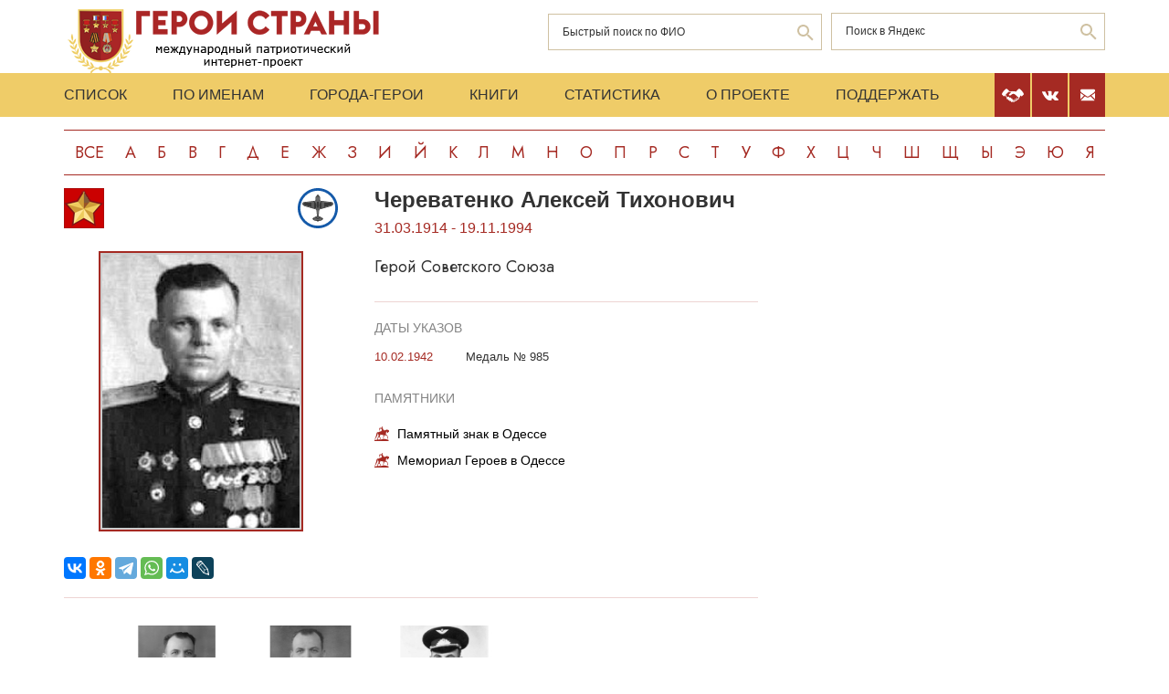

--- FILE ---
content_type: text/html; charset=UTF-8
request_url: https://www.warheroes.ru/hero/hero.asp?Hero%20id=2467
body_size: 7991
content:
<html>
    <head>
		<meta http-equiv="Content-Type" content="text/html; charset=utf-8" />
        <meta http-equiv="X-UA-Compatible" content="IE=edge">
        <meta name="viewport" content="width=device-width, initial-scale=1">
		<meta name="description" content="Международный патриотический интернет-проект «Герои страны». Биографические очерки о Героях Советского Союза." />
		<meta name="keywords" content="Герой Советского Союза Герой России Кавалер ордена Славы Герой Социалистического Труда великая отечественная война Афганская война чеченская война Хасан Халхин-Гол патриотизм Россия авиация космонавтика вооруженный силы Вторая Мировая World War Герои страны" />
		<meta name="robots" content="ALL" />

		<meta property="og:image" content="https://www.warheroes.ru/content/images/heroes/GST_47_66_part3/Cherevatnko_AT_gss.jpg" />
		<meta property="og:title" content="Череватенко Алексей Тихонович" />
		<meta property="og:description" content="31.03.1914 - 19.11.1994: Герой Советского Союза" />
        <meta name="content" content="Биографические очерки о Героях Советского Союза - Герой Советского Союза Череватенко Алексей Тихонович" /><title>Герой Советского Союза Череватенко Алексей Тихонович :: Герои страны</title>        <link rel="stylesheet" href="/assets/css/all.min.css?86" type="text/css">
        <link rel="stylesheet" href="/assets/css/app.min.css?92" type="text/css">
        <link rel="preconnect" href="https://fonts.googleapis.com">
        <link href="https://fonts.googleapis.com/css2?family=Jost:wght@300;400;500;700&display=swap" rel="stylesheet">

		<link rel="stylesheet" href="/js/dashboard/elrte-1.2/css/smoothness/jquery-ui-1.8.7.custom.css" type="text/css" media="screen" />

<script type="text/javascript" src="/js/dashboard/elrte-1.2/js/jquery-1.4.4.min.js"></script>
<script type="text/javascript" src="/js/dashboard/elrte-1.2/js/jquery-ui-1.8.7.custom.min.js"></script>

		<script type="text/javascript" src="/js/func.js"></script>
		<script type="text/javascript" src="/js/png-fix/jquery.pngFix.pack.js"></script>
        
				<!-- Yandex.RTB -->
		<script>window.yaContextCb=window.yaContextCb||[]</script>
		<script src="https://yandex.ru/ads/system/context.js" async></script>
    <script language="javascript">
           var message="";
            function clickIE() {if (document.all) {(message);return false;}}
            function clickNS(e) {
                if(document.layers||(document.getElementById&&!document.all)) {
                    if (e.which==2) {
                        (message);
                    return false;}
                }
            }
            if (document.layers) {
                document.captureEvents(Event.MOUSEDOWN);
                document.onmousedown=clickNS;
            }else{
                document.onmouseup=clickNS;
                document.oncontextmenu=clickIE;
            }
            document.onselectstart=new Function("return false");document.ondragstart=new Function("return false"); 
    </script>
	</head>

	<body>
    <header class="header">
        <div class="top-head">
            <div class="content">
                <div class="search-block">
                    <div class="form" style="height:50px;">
                        <form name="search" method="get" action="/main.asp">
                        <div class="input-wrap search fio">
                                <input type="text" name="qsearch" placeholder="Быстрый поиск по ФИО"/>
                                <button class="loop" type="button" onclick="document.search.submit()"></button>
                        </div>
                        </form>
                        <noindex>
                        <div class="input-wrap search google" data-bem="{&quot;action&quot;:&quot;https://yandex.ru/search/site/&quot;,&quot;arrow&quot;:false,&quot;bg&quot;:&quot;transparent&quot;,&quot;fontsize&quot;:12,&quot;fg&quot;:&quot;#000000&quot;,&quot;language&quot;:&quot;ru&quot;,&quot;logo&quot;:&quot;rb&quot;,&quot;publicname&quot;:&quot;поиск по warheroes.ru&quot;,&quot;suggest&quot;:true,&quot;target&quot;:&quot;_self&quot;,&quot;tld&quot;:&quot;ru&quot;,&quot;type&quot;:2,&quot;usebigdictionary&quot;:true,&quot;searchid&quot;:2666906,&quot;input_fg&quot;:&quot;#000000&quot;,&quot;input_bg&quot;:&quot;#ffffff&quot;,&quot;input_fontStyle&quot;:&quot;normal&quot;,&quot;input_fontWeight&quot;:&quot;normal&quot;,&quot;input_placeholder&quot;:&quot;&quot;,&quot;input_placeholderColor&quot;:&quot;#000000&quot;,&quot;input_borderColor&quot;:&quot;#7f9db9&quot;}">
                            <form action="https://yandex.ru/search/site/" method="get" target="_self" accept-charset="utf-8" id="yandex_search" name="yandex_search">
                                <input type="hidden" name="searchid" value="2666906"/>
                                <input type="hidden" name="l10n" value="ru"/>
                                <input type="hidden" name="reqenc" value=""/>
                                <input type="search" name="text" value="" id="query"  placeholder="Поиск в Яндекс"/>
                                <button class="loop" type="button" onclick="document.yandex_search.submit()">
                                </form></div>
                        <style type="text/css">.ya-page_js_yes .ya-site-form_inited_no { display: none; }</style>
                        <script type="text/javascript">(function(w,d,c){var s=d.createElement('script'),h=d.getElementsByTagName('script')[0],e=d.documentElement;if((' '+e.className+' ').indexOf(' ya-page_js_yes ')===-1){e.className+=' ya-page_js_yes';}s.type='text/javascript';s.async=true;s.charset='utf-8';s.src=(d.location.protocol==='https:'?'https:':'http:')+'//site.yandex.net/v2.0/js/all.js';h.parentNode.insertBefore(s,h);(w[c]||(w[c]=[])).push(function(){Ya.Site.Form.init()})})(window,document,'yandex_site_callbacks');</script>
                        </noindex>


                        <!--form action="https://www.google.ru/search" name="webalta" id="webalta" target="_blank" onsubmit="if(!query.value)return false;as_q.value = query.value "><input type="hidden" id="as_q" name="as_q" /><input type="hidden" name="as_sitesearch" value="warheroes.ru" />
                        <div class="input-wrap search google">
                            <input type="text" id="query" placeholder="Поиск в Google"/>
                            <button class="loop" type="button" onclick="document.webalta.submit()"></button>
                        </div>
                        </form-->


                    </div>
                </div>
                <a class="logo" href="/"><img src="/assets/img/logo.png" alt=""/></a>
                <!--div class="img-center"> <img src="assets/img/imgs.png" alt=""/></div-->
            </div>
        </div>
        <div class="menu-head">
            <div class="content">
                <div class="menu-links">
                    <ul>
                        <li><a href="/main.asp">Список</a></li>
                        <li><a href="/all.asp">По именам</a></li>
                        <li><a href="/towns.asp">Города-Герои</a></li>
                        <li><a href="/book1.asp">Книги</a></li>
                        <li><a href="/stats.asp">Статистика</a></li>
                        <li><a href="/about.asp">О проекте</a></li>
                        <li><a href="/crowdfunding.asp">Поддержать</a></li>
                    </ul>
                    <div class="burger-block">
                        <div class="burger"><span></span></div>
                    </div>
                </div>
                <div class="soc-menu red">
					<a class="crowdfun" href="/crowdfunding.asp"><img class="img-svg" src="/assets/img/look-crowdfun.svg" alt="Поддержать проект"/></a>
					<a class="vk" href="https://vk.com/club199450818"><img class="img-svg" src="/assets/img/vk-icon.svg" alt="vk"/></a>
					<a class="mail" href="/mail.asp"><img class="img-svg" src="/assets/img/mail-icon.svg" alt="mail"/></a>
				</div>
            </div>
        </div>
        <div class="content">
            <div class="listing">
                <!-- literals start -->
                                                            <a href='/main.asp?l=0'>Все</a><a  href='/main.asp?l=1'>А</a><a  href='/main.asp?l=2'>Б</a><a  href='/main.asp?l=3'>В</a><a  href='/main.asp?l=4'>Г</a><a  href='/main.asp?l=5'>Д</a><a  href='/main.asp?l=6'>Е</a><a  href='/main.asp?l=8'>Ж</a><a  href='/main.asp?l=9'>З</a><a  href='/main.asp?l=10'>И</a><a  href='/main.asp?l=11'>Й</a><a  href='/main.asp?l=12'>К</a><a  href='/main.asp?l=13'>Л</a><a  href='/main.asp?l=14'>М</a><a  href='/main.asp?l=15'>Н</a><a  href='/main.asp?l=16'>О</a><a  href='/main.asp?l=17'>П</a><a  href='/main.asp?l=18'>Р</a><a  href='/main.asp?l=19'>С</a><a  href='/main.asp?l=20'>Т</a><a  href='/main.asp?l=21'>У</a><a  href='/main.asp?l=22'>Ф</a><a  href='/main.asp?l=23'>Х</a><a  href='/main.asp?l=24'>Ц</a><a  href='/main.asp?l=25'>Ч</a><a  href='/main.asp?l=26'>Ш</a><a  href='/main.asp?l=27'>Щ</a><a  href='/main.asp?l=28'>Ы</a><a  href='/main.asp?l=29'>Э</a><a  href='/main.asp?l=30'>Ю</a><a  href='/main.asp?l=31'>Я</a>
                    
                                <!-- literals end -->
        </div>
    </header>
    <main class="main">
        <div class="content">
                    <!-- content start -->
<sape_index><div class="page-look">
    <div class="left-block">
        <div class="bio-block">
            <div class="foto-block">
                <div class="medals">
                    <div class="img-all"><img src="/assets/img/91_big.png" alt="Герой Советского Союза" title="Герой Советского Союза"/></div>
                    <div class="img-rod">
                                                            <img width="44" height="44" border="0" title="ВВС: Лётчики-истребители" alt="ВВС: Лётчики-истребители" src="/assets/img/icons/istreb.svg" />
                                                                       </div>
                </div>
                <div class="foto-border">
                                            <img  alt="Череватенко&nbsp;Алексей Тихонович" src="/content/images/heroes/GST_47_66_part3/Cherevatnko_AT_gss.jpg" width="120" />
                                    </div>
                <div class="buttons-block">
                    <!-- Google Translate Element -->
                    <div id="google_translate_element"></div>
                    <script>
                        function googleTranslateElementInit() {
                            new google.translate.TranslateElement({pageLanguage: "ru"}, "google_translate_element");
                        };
                    </script>
                    <script src="https://translate.google.com/translate_a/element.js?cb=googleTranslateElementInit"></script>
                    <br>
                    <script src="https://yastatic.net/share2/share.js"></script>
                    <div class="ya-share2"
                         data-more-button-type="long"
                         data-limit = 8
                         data-curtain
                         data-image = "https://www.warheroes.ru/content/images/heroes/GST_47_66_part3/Cherevatnko_AT_gss.jpg"
                         data-services="vkontakte,odnoklassniki,telegram,whatsapp,moimir,lj"></div>
                </div>
            </div>
            <div class="info-block">
                <div class="text">
    <h2>Череватенко&nbsp;Алексей Тихонович</h2>
    <div class="years-live">
        31.03.1914        -
        19.11.1994    </div>
    <p class="rank">Герой Советского Союза</p>
	
</div>
    <div class="items">
        <h4>Даты указов</h4>
                    <div class="item">
                <div class="date">
                    					10.02.1942				</div>
                <div>
					<p>
                        Медаль № 985                    </p>
                                    </div>
            </div>
                </div>
                    <div class="items memorials">
                    <h4>Памятники</h4>
                                            <p><a class="name" href="/hero/hero.asp?id=21628">Памятный знак в Одессе</a></p>
                                            <p><a class="name" href="/hero/hero.asp?id=24278">Мемориал Героев в Одессе</a></p>
                                    </div>
                </div>
        </div>
            <div class="slider-fotos">
            <div class="swiper-container">
                <div class="swiper-wrapper">
                                            <div class="swiper-slide"><a  href="/hero/hero.asp?photo_id=16026"><img src="/content/images/photodocs/2467/thumbs/b47174b206883360bd8260ecb5ea4b63.jpg" title="А.Т. Череватенко" alt="" width="82" /></a></div>
                                            <div class="swiper-slide"><a  href="/hero/hero.asp?photo_id=23834"><img src="/content/images/photodocs/2467/thumbs/c19fc57f6589b528c07e79b78ddda34a.jpg" title="А.Т. Череватенко" alt="" width="82" /></a></div>
                                            <div class="swiper-slide"><a  href="/hero/hero.asp?photo_id=24435"><img src="/content/images/photodocs/2467/thumbs/894112c647c209c986bbe33075a3ff41.jpg" title="А.Т. Череватенко" alt="" width="82" /></a></div>
                                    </div>
            </div>
            <div class="swiper-button-prev"></div>
            <div class="swiper-button-next"></div>
        </div>
            <div class="history">
            <p>Череватенко Алексей Тихонович - командир звена 69-го истребительного авиационного полка (Отдельная Приморская армия), старший лейтенант.<br><br>
Родился 31 марта 1914 года в станице Селивановская ныне Милютинского района Ростовской области в многодетной крестьянской семье. Русский. Член ВКП(б)/КПСС с 1940 года. После школы, работал в колхозе, затем уехал на учебу в строительное училище, стал каменщиком и строил дома в Каменске, Лисках, Ростове. Поступил в сельскохозяйственный институт, окончил 2 курса.<br><br>
В Красной Армии с 1935 года. По путевке комсомола Алексей был направлен в Сталинградскую авиационную школу, которую успешно закончил в 1938 году. Служить начал  6-й истребительной авиационной эскадрильи <a href="/hero/hero.asp?Hero_id=1472"> Л.Л. Шестакова</a>, базировавшейся в Ростове-на-Дону. 
С сентября 1939 года эскадрилья вошла в состав формирующегося в Одессе 69 истребительного авиационного полка. Вскоре Череватенко был назначен командиром звена, в котором проходил службу <a href="/hero/hero.asp?Hero_id=2461">А.А. Маланов</a>. К маю 1940 года его звено стало одним из лучших в полку.<br><br>
В составе 69 истребительного авиационного полка Череватенко А.Т. и встретил первый день Великой Отечественной войны. Участвовал в боях за Одессу. К августу на боевом счету командира звена лейтенанта Череватенко было уже 87 боевых вылетов. За успехи в боевой работе его представили к очередному воинскому званию - "старший лейтенант". А 5 ноября 1941года Постановлением военного совета Южного фронта года награжден орденом Красного Знамени. За период пребывания в 69-м истребительном авиационном полку А.Т. Череватенко совершил 164 боевых вылета, в том числе 68 на штурмовку позиций противника, участвовал в 28 воздушных боях, сбил лично 3 и в группе - 2 самолета гитлеровцев. <br><br>
Указом Президиума Верховного Совета СССР от 10 февраля 1942 года старший лейтенант Череватенко Алексей Тихонович удостоен звания Героя Советского Союза с вручением ордена Ленина и медали "Золотая Звезда".<br><br>
Весной и летом 1942 года Алексей сражался под Харьковом и Сталинградом. 6 июля под городом Россошь Череватенко в паре с <a href="/hero/hero.asp?Hero_id=624"> Королевым </a>, прикрывал железнодорожную станцию. При отражении налета бомбардировщиков был сбит, выбросившись с парашютом попал под удар хвостового оперения своего самолета, с тяжелыми травмами надолго попал в госпиталь.<br><br>
После госпиталя, в феврале 1943 года он получил назначение на должность инспектора военно-учебных заведений ВВС Туркестанского военного округа. Там участвовал в подготовке летных кадров для фронта.<br><br> 
С июля 1943 года Череватенко снова на фронте, в должности инспектора по технике пилотирования 273-й истребительной дивизии. В этой должности он и закончил войну. Всего за период Великой Отечественной войны совершил 286 боевых вылетов, из которых 87 - на штурмовку, и участвовал в 68 воздушных боях, в которых сбил лично 7 и в группе с товарищами - 9 самолетов противника.<br><br>
В послевоенные годы Алексей Череватенко продолжал службу в ВВС Советской Армии. В 1955 году окончил Военно-воздушную академию. С 1957 года полковник Череватенко - в запасе. Жил в городе Ростове-на-Дону. Был директором учебного центра треста "Стройконструкция". Умер 19 ноября 1994 года.<br><br>
Награжден орденом Ленина, 3 орденами Красного Знамени, 2 орденами Отечественной войны 1-й степени, орденами Отечественной войны 2-й степени, Красной Звезды, медалями.<br><br>
<span style="font-size:xx-small"><strong>Сочинения:<br></strong>
Мы вернемся, Одесса. Одесса, 1963<br>
<noindex><a href="http://militera.lib.ru/memo/russian/cherevatenko_at/title.html" target="blank">Небо Одессы, 1941-й. — Одесса: Маяк, 1978.</a></noindex><br></span>  </p>
            <hr/>
            <p> &nbsp;</p>
            <!-- podpis start -->
                        <p class="provided">Биографию подготовил: <noindex><a href="mailto:ivanovo1945@mail.ru">Сергей Каргапольцев</a></noindex></p>
                        <!-- podpis end -->
        </div>
        <!-- sources start -->
                <div class="items sources">
            <h4>Источники</h4>
            <noindex>
                            <p>Герои Советского Союза: крат. биогр. слов. Т.2. – Москва, 1988.</p>
                            <p>Зильманович Д.Я. На крыльях Родины. - Алма-Ата: Жалын, 1985</p>
                        </noindex>
        </div>
                <!-- sources end -->
        <!-- banner start -->
                    <div align="center">
                <noindex><a href="http://www.ivanovo1945.ru/" target="new"><img src="/img/ban/ivanovo1945.gif" alt="Т" rtyle="border:1px solid #000000"></a>  </noindex>
            </div>
                <!-- banner end -->
        <!-- Hero Put this script tag to the <head> of your page -->
                <noindex>
            <div class="comments-block" id="vk_comments"></div>
        </noindex>
        <script type="text/javascript" src="//vk.ru/js/api/openapi.js?154"></script>
        <script type="text/javascript">
            var swidth = window.innerWidth -992;
            if(swidth >0) {
                VK.init({apiId: 2279040, onlyWidgets: true});
                VK.Widgets.Comments("vk_comments", {limit: 15, attach: "*"}, 2467)
            }
        </script>
            </div>
    <div class="right-block">
        <div class="rrcom">
                <!--noindex>
        <div style="width:312px;height:581px;background-image: url('/img/banner_tb2.jpg');cursor: pointer"
             onclick="location.href='http://teambook2.ru'">
            &nbsp;
        </div>
    </noindex -->


    <!-- Yandex.RTB R-A-982199-2
    Разобраться с рекламой
    -->


    <div id="yandex_rtb_R-A-982199-2" style="display:inline-block;max-width:350px"></div>
    <script>window.yaContextCb.push(()=>{
            Ya.Context.AdvManager.render({
                renderTo: 'yandex_rtb_R-A-982199-2',
                blockId: 'R-A-982199-2',
                onError: (data) => {
                    console.log('type', data.type); // Тип ошибки: error или warning
                    console.log('code', data.code); // Код ошибки (см. значение выше)
                    console.log('text', data.text); // Текстовое описание ошибки
                    // Обработка ошибки со стороны площадки
                }
            })
        })</script>


        </div>
    </div>
</div>



</sape_index><!--c775764570168--><div id='cKpuf_775764570168'></div>                    <!-- content end -->
        </div>
        <div class="content">
            <script type="text/javascript">
<!--
var _acic={dataProvider:10,allowCookieMatch:false};(function(){var e=document.createElement("script");e.type="text/javascript";e.async=true;e.src="https://www.acint.net/aci.js";var t=document.getElementsByTagName("script")[0];t.parentNode.insertBefore(e,t)})()
//-->
</script><!--775764570168--><div id='jV9P_775764570168'></div>         </div>
    </main>
     <footer class="footer">
         <div class="content">
            <div class="left">Международный патриотический интернет-проект «Герои страны». <span>© 2000 - 2026 гг.</span></div>
             <div class="right">Свидетельство СМИ: Эл № ФС77-85279 от 30.05.2023<span>Несанкционированное использование материалов сайта преследуется законом.</span></div>
         </div>
     </footer>

     <script src="/assets/js/app.min.js?id=2"></script>

<noindex>
<!--mail.vru top list counter-->
<script language="JavaScript">
d=document;a='';a+=';r='+escape(d.referrer);
js=10
</script>
<script language="JavaScript1.1">
a+=';j='+navigator.javaEnabled();
js=11
</script>
<script language="JavaScript1.2">
s=screen;a+=';s='+s.width+'*'+s.height
a+=';d='+(s.colorDepth?s.colorDepth:s.pixelDepth);
js=12
</script>
<script language="JavaScript1.3">
js=13
</script>


<!-- Yandex.Metrika counter -->
<script type="text/javascript" >
   (function(m,e,t,r,i,k,a){m[i]=m[i]||function(){(m[i].a=m[i].a||[]).push(arguments)};
   m[i].l=1*new Date();k=e.createElement(t),a=e.getElementsByTagName(t)[0],k.async=1,k.src=r,a.parentNode.insertBefore(k,a)})
   (window, document, "script", "https://mc.yandex.ru/metrika/tag.js", "ym");

   ym(79802731, "init", {
        clickmap:true,
        trackLinks:true,
        accurateTrackBounce:true
   });
</script>
<noscript><div><img src="https://mc.yandex.ru/watch/79802731" style="position:absolute; left:-9999px;" alt="" /></div></noscript>
<!-- /Yandex.Metrika counter -->

</noindex>


   </body>
</html>

--- FILE ---
content_type: image/svg+xml
request_url: https://www.warheroes.ru/assets/img/icons/istreb.svg
body_size: 7897
content:
<?xml version="1.0" encoding="UTF-8" standalone="no"?>
<!-- Generator: Adobe Illustrator 15.1.0, SVG Export Plug-In . SVG Version: 6.00 Build 0)  -->

<svg
   version="1.1"
   id="Слой_1"
   x="0px"
   y="0px"
   width="44px"
   height="44px"
   viewBox="0 0 44 44"
   enable-background="new 0 0 44 44"
   xml:space="preserve"
   sodipodi:docname="istreb.svg"
   inkscape:version="1.2 (dc2aedaf03, 2022-05-15)"
   xmlns:inkscape="http://www.inkscape.org/namespaces/inkscape"
   xmlns:sodipodi="http://sodipodi.sourceforge.net/DTD/sodipodi-0.dtd"
   xmlns="http://www.w3.org/2000/svg"
   xmlns:svg="http://www.w3.org/2000/svg"><defs
   id="defs17237" /><sodipodi:namedview
   id="namedview17235"
   pagecolor="#ffffff"
   bordercolor="#000000"
   borderopacity="0.25"
   inkscape:showpageshadow="2"
   inkscape:pageopacity="0.0"
   inkscape:pagecheckerboard="0"
   inkscape:deskcolor="#d1d1d1"
   showgrid="false"
   inkscape:zoom="30.341309"
   inkscape:cx="15.836495"
   inkscape:cy="25.575693"
   inkscape:window-width="1680"
   inkscape:window-height="987"
   inkscape:window-x="-8"
   inkscape:window-y="-8"
   inkscape:window-maximized="1"
   inkscape:current-layer="g17232" />
<g
   id="g17232">
	<path
   fill="#A90000"
   d="M22,2.837c10.584,0,19.163,8.58,19.163,19.163S32.584,41.163,22,41.163   c-10.583,0-19.163-8.58-19.163-19.163S11.417,2.837,22,2.837 M22,0C9.869,0,0,9.869,0,22s9.869,22,22,22s22-9.869,22-22   S34.131,0,22,0L22,0z"
   id="path17202"
   style="fill:#155aa9" />
	<path
   fill="#383838"
   d="M37.324,15.297c-0.081-0.009-6.109-0.682-9.55-1.079c-0.002,0-0.004-0.001-0.005-0.001s-0.002,0-0.002,0   c-0.399-0.046-0.761-0.088-1.076-0.125c-0.002,0-0.003-0.001-0.005-0.001c0,0,0,0-0.001,0c-0.591-0.07-1.014-0.121-1.177-0.145   c-0.466-0.066-0.882-0.469-1.133-0.769l0.009-0.1c0-0.001-0.001-0.003,0-0.005c0.075-1.002,0.115-1.615,0.121-1.853   c0.043-1.826-0.512-2.32-0.683-2.428c-0.065-0.041-0.14-0.063-0.216-0.063h-0.179c-0.104-0.429-0.384-1.114-1.089-1.545   c-0.078-0.089-0.186-0.141-0.303-0.14c-0.006,0-0.011-0.002-0.017-0.002s-0.012,0.001-0.018,0.002c-0.116,0-0.224,0.051-0.302,0.14   c-0.705,0.431-0.985,1.117-1.09,1.545h-0.216c-0.076,0-0.151,0.022-0.216,0.063c-0.171,0.108-0.727,0.602-0.684,2.429   c0.005,0.229,0.045,0.837,0.112,1.72l0.018,0.237c-0.251,0.3-0.667,0.703-1.133,0.77c-0.996,0.143-11.707,1.338-11.849,1.355   c-0.53,0.106-1.533,0.598-1.533,1.701c0,0.77,0.338,2.163,2.604,2.85c1.58,0.478,11.781,3.352,11.894,3.384   c0.005,0.001,0.514,0.136,0.881,0.464c0.01,0.119,0.021,0.237,0.03,0.355l0.024,0.293c0,0.001,0.001,0.002,0.001,0.004   c0.179,2.117,0.359,4.218,0.519,6.063L16.79,32.71c-0.332,0.206-0.695,0.763-0.339,1.449c0.394,0.756,2.081,1.911,5.086,1.746   l0.06,0.686c0.018,0.209,0.193,0.37,0.404,0.37c0.21,0,0.385-0.161,0.404-0.37l0.059-0.686c0.193,0.011,0.38,0.016,0.561,0.016   c0,0,0,0,0.001,0c2.647,0,4.156-1.053,4.523-1.761c0.358-0.688-0.006-1.244-0.36-1.464l-4.25-2.279   c0.175-2.036,0.376-4.379,0.573-6.716c0.367-0.328,0.876-0.463,0.892-0.467c0.031-0.008,1.002-0.282,2.38-0.671   c0.025-0.006,0.051-0.01,0.074-0.021c3.149-0.89,8.34-2.359,9.429-2.689c2.267-0.687,2.605-2.081,2.605-2.85   C38.892,15.9,37.888,15.409,37.324,15.297z M27.364,14.987v6.57c-0.092,0.026-0.184,0.052-0.272,0.077v-6.678   C27.181,14.965,27.271,14.976,27.364,14.987z M22.02,7.937c0.311,0.228,0.478,0.537,0.566,0.792h-1.133   C21.541,8.475,21.709,8.165,22.02,7.937z M21.56,9.54h0.88v4.111c0,0.242-0.198,0.439-0.44,0.439c-0.242,0-0.439-0.197-0.439-0.439   V9.54z M20.569,9.54h0.18v4.111c0,0.689,0.561,1.25,1.25,1.25c0.689,0,1.25-0.561,1.25-1.25V9.54h0.174   c0.104,0.166,0.297,0.621,0.271,1.661c-0.006,0.228-0.049,0.881-0.128,1.915l-0.879,10.71c0,0.001,0,0.002,0,0.002   c-0.19,2.237-0.38,4.461-0.549,6.417l0,0L22,31.86l-0.107-1.245c0,0,0-0.001,0-0.002c-0.166-1.922-0.355-4.142-0.546-6.377   l-0.902-10.963l0,0l-0.03-0.394c-0.065-0.861-0.104-1.455-0.11-1.678C20.279,10.143,20.48,9.691,20.569,9.54z M16.937,14.952v6.69   c-0.089-0.025-0.181-0.051-0.272-0.077v-6.581C16.757,14.972,16.848,14.962,16.937,14.952z M5.919,17.003   c0-0.712,0.847-0.899,0.847-0.9c0.314-0.036,5.663-0.632,9.087-1.026v6.259c-3.081-0.871-6.981-1.979-7.905-2.258   C7.023,18.797,5.919,18.209,5.919,17.003z M19.817,22.455c-0.029-0.008-0.858-0.242-2.07-0.584v-7.014   c0.421-0.05,0.724-0.088,0.858-0.107c0.423-0.06,0.791-0.271,1.104-0.525l0.697,8.461C20.089,22.527,19.83,22.458,19.817,22.455z    M21.138,31.297l0.179,2.062h-4.024L21.138,31.297z M17.535,34.17h3.852l0.06,0.691l-0.092,0.241   C19.397,35.177,18.13,34.628,17.535,34.17z M22.646,35.103l-0.092-0.239l0.06-0.693h3.853   C25.874,34.63,24.609,35.183,22.646,35.103z M26.711,33.359h-4.026l0.178-2.063L26.711,33.359z M24.194,22.452   c-0.019,0.005-0.281,0.075-0.599,0.233l0.694-8.46c0.312,0.254,0.681,0.465,1.104,0.525c0.137,0.02,0.452,0.059,0.887,0.11v7.003   C25.059,22.208,24.221,22.444,24.194,22.452z M36.052,19.078c-0.922,0.279-4.803,1.38-7.877,2.25V15.08   c3.422,0.394,8.734,0.986,9.022,1.017c0.036,0.008,0.884,0.195,0.884,0.907C38.081,18.209,36.978,18.797,36.052,19.078z"
   id="path17204" />
	<path
   fill="#F7E736"
   d="M27.364,14.987v6.57c-0.092,0.026-0.184,0.052-0.272,0.077v-6.678   C27.181,14.965,27.271,14.976,27.364,14.987z"
   id="path17206"
   style="fill:#383838" />
	<path
   fill="#F7E736"
   d="M22.02,7.937c0.311,0.228,0.478,0.537,0.566,0.792h-1.133C21.541,8.475,21.709,8.165,22.02,7.937z"
   id="path17208"
   style="stroke:#383838" />
	<path
   fill="#F7E736"
   d="M21.56,9.54h0.88v4.111c0,0.242-0.198,0.439-0.44,0.439c-0.242,0-0.439-0.197-0.439-0.439V9.54z"
   id="path17210"
   style="fill:#383838" />
	<path
   fill="#F7E736"
   d="M20.569,9.54h0.18v4.111c0,0.689,0.561,1.25,1.25,1.25c0.689,0,1.25-0.561,1.25-1.25V9.54h0.174   c0.104,0.166,0.297,0.621,0.271,1.661c-0.006,0.228-0.049,0.881-0.128,1.915l-0.879,10.71c0,0.001,0,0.002,0,0.002   c-0.19,2.237-0.38,4.461-0.549,6.417l0,0L22,31.86l-0.107-1.245c0,0,0-0.001,0-0.002c-0.166-1.922-0.355-4.142-0.546-6.377   l-0.902-10.963l0,0l-0.03-0.394c-0.065-0.861-0.104-1.455-0.11-1.678C20.279,10.143,20.48,9.691,20.569,9.54z"
   id="path17212"
   style="fill:#383838" />
	<path
   fill="#F7E736"
   d="M16.937,14.952v6.69c-0.089-0.025-0.181-0.051-0.272-0.077v-6.581   C16.757,14.972,16.848,14.962,16.937,14.952z"
   id="path17214"
   style="fill:#383838" />
	<path
   fill="#F7E736"
   d="M5.919,17.003c0-0.712,0.847-0.899,0.847-0.9c0.314-0.036,5.663-0.632,9.087-1.026v6.259   c-3.081-0.871-6.981-1.979-7.905-2.258C7.023,18.797,5.919,18.209,5.919,17.003z"
   id="path17216"
   style="fill:#383838" />
	<path
   fill="#F7E736"
   d="M19.817,22.455c-0.029-0.008-0.858-0.242-2.07-0.584v-7.014c0.421-0.05,0.724-0.088,0.858-0.107   c0.423-0.06,0.791-0.271,1.104-0.525l0.697,8.461C20.089,22.527,19.83,22.458,19.817,22.455z"
   id="path17218"
   style="fill:#383838" />
	<polygon
   fill="#F7E736"
   points="21.138,31.297 21.316,33.359 17.292,33.359  "
   id="polygon17220"
   style="fill:#383838" />
	<path
   fill="#F7E736"
   d="M17.535,34.17h3.852l0.06,0.691l-0.092,0.241C19.397,35.177,18.13,34.628,17.535,34.17z"
   id="path17222"
   style="fill:#383838" />
	<path
   fill="#F7E736"
   d="M22.646,35.103l-0.092-0.239l0.06-0.693h3.853C25.874,34.63,24.609,35.183,22.646,35.103z"
   id="path17224"
   style="fill:#383838" />
	<polygon
   fill="#F7E736"
   points="26.711,33.359 22.685,33.359 22.862,31.296  "
   id="polygon17226"
   style="fill:#383838" />
	<path
   fill="#F7E736"
   d="M24.194,22.452c-0.019,0.005-0.281,0.075-0.599,0.233l0.694-8.46c0.312,0.254,0.681,0.465,1.104,0.525   c0.137,0.02,0.452,0.059,0.887,0.11v7.003C25.059,22.208,24.221,22.444,24.194,22.452z"
   id="path17228"
   style="fill:#383838" />
	<path
   fill="#F7E736"
   d="M36.052,19.078c-0.922,0.279-4.803,1.38-7.877,2.25V15.08c3.422,0.394,8.734,0.986,9.022,1.017   c0.036,0.008,0.884,0.195,0.884,0.907C38.081,18.209,36.978,18.797,36.052,19.078z"
   id="path17230"
   style="fill:#383838" />
</g>
</svg>
